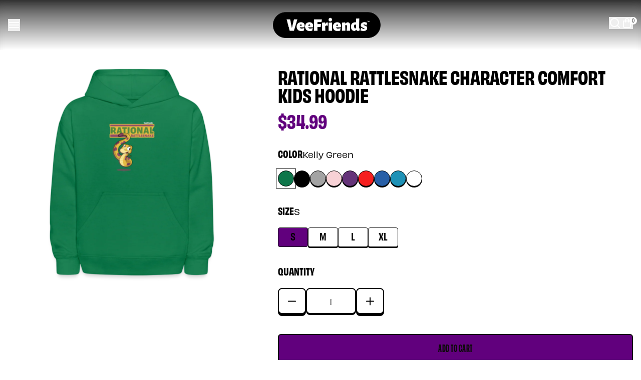

--- FILE ---
content_type: text/javascript
request_url: https://shop.veefriends.com/cdn/shop/t/9/assets/product-form.js?v=100502962057858484241751384214
body_size: 1022
content:
customElements.get("product-form")||customElements.define("product-form",class extends HTMLElement{constructor(){super(),this.form=this.querySelector("form"),this.variantIdInput.disabled=!1,this.form.addEventListener("submit",this.onSubmitHandler.bind(this)),this.cart=document.querySelector("cart-notification")||document.querySelector("cart-drawer"),this.submitButton=this.querySelector('[type="submit"]'),this.submitButtonText=this.submitButton.querySelector("span"),document.querySelector("cart-drawer")&&this.submitButton.setAttribute("aria-haspopup","dialog"),this.hideErrors=this.dataset.hideErrors==="true"}onSubmitHandler(evt){if(evt.preventDefault(),this.submitButton.getAttribute("aria-disabled")==="true")return;this.handleErrorMessage(),this.submitButton.setAttribute("aria-disabled",!0),this.submitButton.classList.add("loading"),this.querySelector(".product-count")?.classList.remove("hidden");const config=fetchConfig("javascript");let variantId=this.querySelector(".product-variant-id").value,quantity=document.querySelector("quantity-input input").value;console.log(variantId,quantity,"quantity"),config.headers["X-Requested-With"]="XMLHttpRequest",delete config.headers["Content-Type"];const formData=new FormData(this.form);this.cart&&(formData.append("id",variantId),formData.append("quantity",quantity),formData.append("sections",this.cart.getSectionsToRender().map(section=>section.id)),formData.append("sections_url",window.location.pathname),this.cart.setActiveElement(document.activeElement)),config.body=formData,fetch(`${routes.cart_add_url}`,config).then(response=>response.json()).then(response=>{if(console.log(response,"response"),response.status){publish(PUB_SUB_EVENTS.cartError,{source:"product-form",productVariantId:formData.get("id"),errors:response.errors||response.description,message:response.message}),this.handleErrorMessage(response.description),this.submitButton.classList.remove("loading"),this.submitButton.removeAttribute("aria-disabled");const soldOutMessage=this.submitButton.querySelector(".sold-out-message");soldOutMessage&&(this.submitButtonText.classList.add("hidden"),soldOutMessage.classList.remove("hidden")),fetch("/cart.json").then(res=>res.json()).then(cartData=>{const cartCount=cartData.item_count||0,cartTotalCountEl=document.querySelector(".cart-total-count");cartTotalCountEl&&(cartTotalCountEl.innerHTML=cartCount),this.cart&&typeof this.cart.renderContents=="function"&&fetch(`${window.location.pathname}?sections=cart-drawer`).then(res=>res.json()).then(sections=>{this.cart.renderContents({sections,sections_url:window.location.pathname})});const cartDrawer=document.querySelector("cart-drawer");cartDrawer&&cartDrawer.classList.add("is-open")}).catch(err=>{this.submitButton.classList.remove("loading"),this.querySelector(".product-count")?.classList.add("hidden"),console.error("Failed to refresh cart after error",err)}),this.error=!0;return}else if(!this.cart){window.location=window.routes.cart_url;return}this.error||publish(PUB_SUB_EVENTS.cartUpdate,{source:"product-form",productVariantId:formData.get("id"),cartData:response}),this.error=!1;const quickAddModal=this.closest("quick-add-modal");if(quickAddModal)document.body.addEventListener("modalClosed",()=>{setTimeout(()=>{this.cart.renderContents(response)})},{once:!0}),quickAddModal.hide(!0);else if(this.cart.renderContents(response),document.querySelector(".main-product-upsell")){document.querySelector(".upsell-products__wrapper").classList.add("active");let upsellProducts=document.querySelector(".main-product-upsell").innerHTML;document.querySelector("product-upsell").innerHTML=upsellProducts,document.querySelector("product-upsell").classList.remove("hidden")}}).catch(e=>{console.error(e)}).finally(()=>{if(this.error){console.log("Skipping upsell because of cart error"),this.submitButton.classList.remove("loading"),this.querySelector(".product-count")?.classList.add("hidden");return}this.submitButton.classList.remove("loading"),this.cart&&this.cart.classList.contains("is-empty")&&this.cart.classList.remove("is-empty"),this.error||this.submitButton.removeAttribute("aria-disabled");let productId=document.querySelector("product-info").dataset.productId,quantity2=document.querySelector("[data-total-count]").dataset.totalCount;document.querySelector(".cart-total-count").innerHTML=quantity2,fetch(window.Shopify.routes.root+`recommendations/products.json?product_id=${productId}&limit=3&intent=related`).then(response=>response.json()).then(({products})=>{products.length>0&&fetch("/cart.json").then(response=>response.json()).then(data=>{console.log(data,"data");let filterProducts=[];data.items.forEach(item=>{filterProducts=products.filter(element=>element.id!==item.product_id)});let Upsellproducts="";console.log(products,"products"),console.log(filterProducts,"filterProducts"),filterProducts.forEach(product=>{Upsellproducts+=`<div
                          class="flex flex-col items-center justify-center gap-4 upsell-product__item">
                          <a href="${product.url}" class="rerender_image overflow-hidden flex items-center justify-center bg-white border-2 border-black rounded-lg item-image shadow-btn-shadow shadow-hover_none">
                          
                          </a>
                          <a
                            href="${product.url}"
                            type="button"
                            class="text-sm text-center link-item link-black hidden">
                            Buy Now
                          </a>
                        </div>`});const upsellWrapper=document.querySelector(".upsell-products-wrapper");upsellWrapper?upsellWrapper.innerHTML=Upsellproducts:console.warn("No .upsell-products-wrapper found on this page."),filterProducts.forEach((product,index)=>{const img=document.createElement("img");let imageUrl=`${product.featured_image}?&width=250&height=250`;img.src=imageUrl,img.alt=product.featured_image.alt,document.querySelectorAll(".rerender_image")[index].appendChild(img)}),document.querySelector("product-upsell").classList.remove("hidden"),document.querySelector(".upsell-products__wrapper").classList.add("active"),this.querySelector(".product-count")?.classList.add("hidden")})})})}handleErrorMessage(errorMessage=!1){this.hideErrors||(this.errorMessageWrapper=this.errorMessageWrapper||this.querySelector(".product-form__error-message-wrapper"),this.errorMessageWrapper&&(this.errorMessage=this.errorMessage||this.errorMessageWrapper.querySelector(".product-form__error-message"),this.errorMessageWrapper.toggleAttribute("hidden",!errorMessage),errorMessage&&(this.errorMessage.textContent=errorMessage)))}toggleSubmitButton(disable=!0,text){disable?(this.submitButton.setAttribute("disabled","disabled"),text&&(this.submitButtonText.textContent=text)):(this.submitButton.removeAttribute("disabled"),this.submitButtonText.textContent=window.variantStrings.addToCart)}get variantIdInput(){return this.form.querySelector("[name=id]")}});
//# sourceMappingURL=/cdn/shop/t/9/assets/product-form.js.map?v=100502962057858484241751384214


--- FILE ---
content_type: text/javascript
request_url: https://shop.veefriends.com/cdn/shop/t/9/assets/cart-drawer.js?v=77926929510617451181739413709
body_size: 330
content:
class CartDrawer extends HTMLElement{constructor(){super(),this.addEventListener("keyup",evt=>evt.code==="Escape"&&this.close()),this.querySelector("#CartDrawer-Overlay").addEventListener("click",this.close.bind(this)),this.setHeaderCartIconAccessibility()}setHeaderCartIconAccessibility(){const cartLink=document.querySelector("#cart-icon-bubble");cartLink&&(cartLink.setAttribute("role","button"),cartLink.setAttribute("aria-haspopup","dialog"),cartLink.addEventListener("click",event=>{event.preventDefault(),this.open(cartLink)}),cartLink.addEventListener("keydown",event=>{event.code.toUpperCase()==="SPACE"&&(event.preventDefault(),this.open(cartLink))}))}open(triggeredBy){triggeredBy&&this.setActiveElement(triggeredBy);const cartDrawerNote=this.querySelector('[id^="Details-"] summary');cartDrawerNote&&!cartDrawerNote.hasAttribute("role")&&this.setSummaryAccessibility(cartDrawerNote),setTimeout(()=>{this.classList.add("animate","active")}),this.addEventListener("transitionend",()=>{const containerToTrapFocusOn=this.classList.contains("is-empty")?this.querySelector(".drawer__inner-empty"):document.getElementById("CartDrawer"),focusElement=this.querySelector(".drawer__inner")||this.querySelector(".drawer__close");trapFocus(containerToTrapFocusOn,focusElement)},{once:!0}),document.body.classList.add("active");let slideCartBtn=document.querySelector(".slide-cart-icon"),slideCart=document.querySelector(".slide-cart"),drawerInner=document.querySelector(".drawer__inner"),closeCartBtn=document.querySelector(".close-cart-btn");slideCart.classList.add("active"),drawerInner.classList.add("active"),slideCartBtn.addEventListener("click",function(){slideCart.querySelector(".upsell-products__wrapper")&&(document.querySelector(".upsell-products__wrapper").style.display="flex"),slideCart.classList.toggle("active"),drawerInner.classList.toggle("active")});let cartPoverlay=document.querySelector(".cart-overlay");window.onclick=function(event){event.target==cartPoverlay&&(slideCart.classList.remove("active"),drawerInner.classList.remove("active"),body.classList.remove("active"))},window.onkeydown=function(event){event.key==="Escape"&&(slideCart.classList.remove("active"),drawerInner.classList.remove("active"),body.classList.remove("active"))},closeCartBtn.addEventListener("click",function(){slideCart.classList.remove("active"),drawerInner.classList.remove("active"),body.classList.remove("active")})}close(){this.classList.remove("active"),removeTrapFocus(this.activeElement),document.body.classList.remove("active"),body.classList.remove("active")}setSummaryAccessibility(cartDrawerNote){cartDrawerNote.setAttribute("role","button"),cartDrawerNote.setAttribute("aria-expanded","false"),cartDrawerNote.nextElementSibling.getAttribute("id")&&cartDrawerNote.setAttribute("aria-controls",cartDrawerNote.nextElementSibling.id),cartDrawerNote.addEventListener("click",event=>{event.currentTarget.setAttribute("aria-expanded",!event.currentTarget.closest("details").hasAttribute("open"))}),cartDrawerNote.parentElement.addEventListener("keyup",onKeyUpEscape)}renderContents(parsedState){this.querySelector(".drawer__inner").classList.contains("is-empty")&&this.querySelector(".drawer__inner").classList.remove("is-empty"),this.productId=parsedState.id,this.getSectionsToRender().forEach(section=>{const sectionElement=section.selector?document.querySelector(section.selector):document.getElementById(section.id);sectionElement&&(sectionElement.innerHTML=this.getSectionInnerHTML(parsedState.sections[section.id],section.selector))}),setTimeout(()=>{this.querySelector("#CartDrawer-Overlay").addEventListener("click",this.close.bind(this)),this.open()})}getSectionInnerHTML(html,selector=".shopify-section"){return new DOMParser().parseFromString(html,"text/html").querySelector(selector).innerHTML}getSectionsToRender(){return[{id:"cart-drawer",selector:"#CartDrawer"}]}getSectionDOM(html,selector=".shopify-section"){return new DOMParser().parseFromString(html,"text/html").querySelector(selector)}setActiveElement(element){this.activeElement=element}}customElements.define("cart-drawer",CartDrawer);
//# sourceMappingURL=/cdn/shop/t/9/assets/cart-drawer.js.map?v=77926929510617451181739413709
